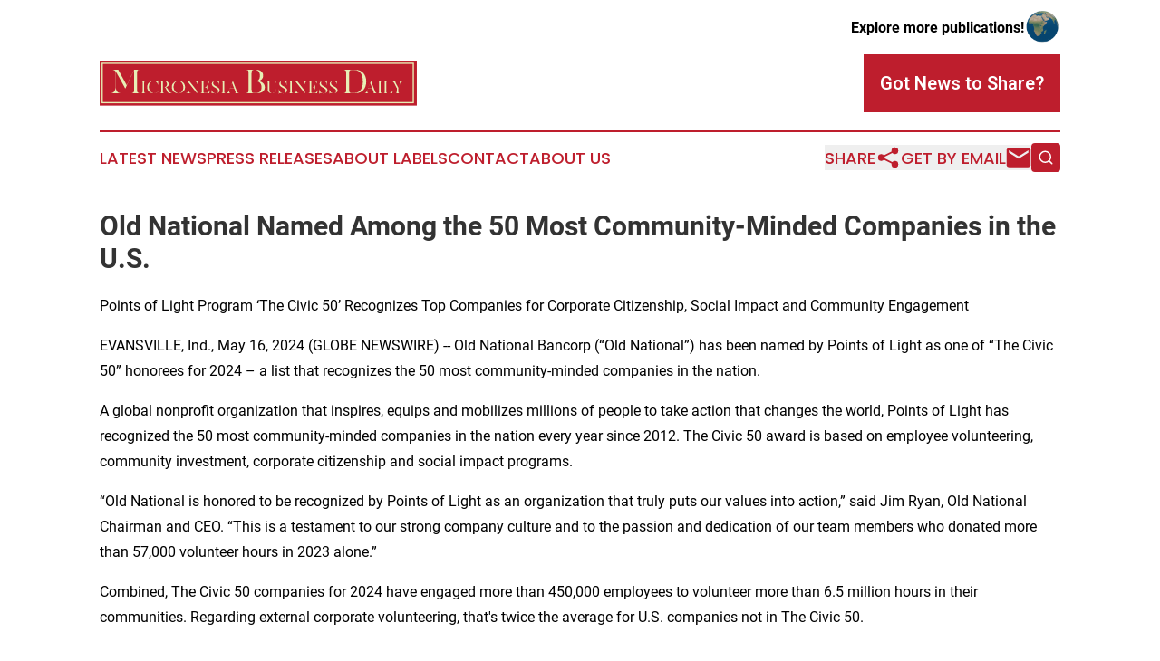

--- FILE ---
content_type: text/html;charset=utf-8
request_url: https://www.micronesiabusinessdaily.com/article/712091607-old-national-named-among-the-50-most-community-minded-companies-in-the-u-s
body_size: 7308
content:
<!DOCTYPE html>
<html lang="en">
<head>
  <title>Old National Named Among the 50 Most Community-Minded Companies in the U.S. | Micronesia Business Daily</title>
  <meta charset="utf-8">
  <meta name="viewport" content="width=device-width, initial-scale=1">
    <meta name="description" content="Micronesia Business Daily is an online news publication focusing on business &amp; economy in the Micronesia: Catch up with business and economy news from Micronesia">
    <link rel="icon" href="https://cdn.newsmatics.com/agp/sites/micronesiabusinessdaily-favicon-1.png" type="image/png">
  <meta name="csrf-token" content="nVuNpqo2eTSr3GX8vaE2NQAtu_l1B2fkNB44ok5vVDU=">
  <meta name="csrf-param" content="authenticity_token">
  <link href="/css/styles.min.css?v1d0b8e25eaccc1ca72b30a2f13195adabfa54991" rel="stylesheet" data-turbo-track="reload">
  <link rel="stylesheet" href="/plugins/vanilla-cookieconsent/cookieconsent.css?v1d0b8e25eaccc1ca72b30a2f13195adabfa54991">
  
<style type="text/css">
    :root {
        --color-primary-background: rgba(190, 30, 45, 0.3);
        --color-primary: #BE1E2D;
        --color-secondary: #75795c;
    }
</style>

  <script type="importmap">
    {
      "imports": {
          "adController": "/js/controllers/adController.js?v1d0b8e25eaccc1ca72b30a2f13195adabfa54991",
          "alertDialog": "/js/controllers/alertDialog.js?v1d0b8e25eaccc1ca72b30a2f13195adabfa54991",
          "articleListController": "/js/controllers/articleListController.js?v1d0b8e25eaccc1ca72b30a2f13195adabfa54991",
          "dialog": "/js/controllers/dialog.js?v1d0b8e25eaccc1ca72b30a2f13195adabfa54991",
          "flashMessage": "/js/controllers/flashMessage.js?v1d0b8e25eaccc1ca72b30a2f13195adabfa54991",
          "gptAdController": "/js/controllers/gptAdController.js?v1d0b8e25eaccc1ca72b30a2f13195adabfa54991",
          "hamburgerController": "/js/controllers/hamburgerController.js?v1d0b8e25eaccc1ca72b30a2f13195adabfa54991",
          "labelsDescription": "/js/controllers/labelsDescription.js?v1d0b8e25eaccc1ca72b30a2f13195adabfa54991",
          "searchController": "/js/controllers/searchController.js?v1d0b8e25eaccc1ca72b30a2f13195adabfa54991",
          "videoController": "/js/controllers/videoController.js?v1d0b8e25eaccc1ca72b30a2f13195adabfa54991",
          "navigationController": "/js/controllers/navigationController.js?v1d0b8e25eaccc1ca72b30a2f13195adabfa54991"          
      }
    }
  </script>
  <script>
      (function(w,d,s,l,i){w[l]=w[l]||[];w[l].push({'gtm.start':
      new Date().getTime(),event:'gtm.js'});var f=d.getElementsByTagName(s)[0],
      j=d.createElement(s),dl=l!='dataLayer'?'&l='+l:'';j.async=true;
      j.src='https://www.googletagmanager.com/gtm.js?id='+i+dl;
      f.parentNode.insertBefore(j,f);
      })(window,document,'script','dataLayer','GTM-KGCXW2X');
  </script>

  <script>
    window.dataLayer.push({
      'cookie_settings': 'delta'
    });
  </script>
</head>
<body class="df-5 is-subpage">
<noscript>
  <iframe src="https://www.googletagmanager.com/ns.html?id=GTM-KGCXW2X"
          height="0" width="0" style="display:none;visibility:hidden"></iframe>
</noscript>
<div class="layout">

  <!-- Top banner -->
  <div class="max-md:hidden w-full content universal-ribbon-inner flex justify-end items-center">
    <a href="https://www.affinitygrouppublishing.com/" target="_blank" class="brands">
      <span class="font-bold text-black">Explore more publications!</span>
      <div>
        <img src="/images/globe.png" height="40" width="40" class="icon-globe"/>
      </div>
    </a>
  </div>
  <header data-controller="hamburger">
  <div class="content">
    <div class="header-top">
      <div class="flex gap-2 masthead-container justify-between items-center">
        <div class="mr-4 logo-container">
          <a href="/">
              <img src="https://cdn.newsmatics.com/agp/sites/micronesiabusinessdaily-logo-1.svg" alt="Micronesia Business Daily"
                class="max-md:!h-[60px] lg:!max-h-[115px]" height="57"
                width="auto" />
          </a>
        </div>
        <button class="hamburger relative w-8 h-6">
          <span aria-hidden="true"
            class="block absolute h-[2px] w-9 bg-[--color-primary] transform transition duration-500 ease-in-out -translate-y-[15px]"></span>
          <span aria-hidden="true"
            class="block absolute h-[2px] w-7 bg-[--color-primary] transform transition duration-500 ease-in-out translate-x-[7px]"></span>
          <span aria-hidden="true"
            class="block absolute h-[2px] w-9 bg-[--color-primary] transform transition duration-500 ease-in-out translate-y-[15px]"></span>
        </button>
        <a href="/submit-news" class="max-md:hidden button button-upload-content button-primary w-fit">
          <span>Got News to Share?</span>
        </a>
      </div>
      <!--  Screen size line  -->
      <div class="absolute bottom-0 -ml-[20px] w-screen h-[1px] bg-[--color-primary] z-50 md:hidden">
      </div>
    </div>
    <!-- Navigation bar -->
    <div class="navigation is-hidden-on-mobile" id="main-navigation">
      <div class="w-full md:hidden">
        <div data-controller="search" class="relative w-full">
  <div data-search-target="form" class="relative active">
    <form data-action="submit->search#performSearch" class="search-form">
      <input type="text" name="query" placeholder="Search..." data-search-target="input" class="search-input md:hidden" />
      <button type="button" data-action="click->search#toggle" data-search-target="icon" class="button-search">
        <img height="18" width="18" src="/images/search.svg" />
      </button>
    </form>
  </div>
</div>

      </div>
      <nav class="navigation-part">
          <a href="/latest-news" class="nav-link">
            Latest News
          </a>
          <a href="/press-releases" class="nav-link">
            Press Releases
          </a>
          <a href="/about-labels" class="nav-link">
            About Labels
          </a>
          <a href="/contact" class="nav-link">
            Contact
          </a>
          <a href="/about" class="nav-link">
            About Us
          </a>
      </nav>
      <div class="w-full md:w-auto md:justify-end">
        <div data-controller="navigation" class="header-actions hidden">
  <button class="nav-link flex gap-1 items-center" onclick="window.ShareDialog.openDialog()">
    <span data-navigation-target="text">
      Share
    </span>
    <span class="icon-share"></span>
  </button>
  <button onclick="window.AlertDialog.openDialog()" class="nav-link nav-link-email flex items-center gap-1.5">
    <span data-navigation-target="text">
      Get by Email
    </span>
    <span class="icon-mail"></span>
  </button>
  <div class="max-md:hidden">
    <div data-controller="search" class="relative w-full">
  <div data-search-target="form" class="relative active">
    <form data-action="submit->search#performSearch" class="search-form">
      <input type="text" name="query" placeholder="Search..." data-search-target="input" class="search-input md:hidden" />
      <button type="button" data-action="click->search#toggle" data-search-target="icon" class="button-search">
        <img height="18" width="18" src="/images/search.svg" />
      </button>
    </form>
  </div>
</div>

  </div>
</div>

      </div>
      <a href="/submit-news" class="md:hidden uppercase button button-upload-content button-primary w-fit">
        <span>Got News to Share?</span>
      </a>
      <a href="https://www.affinitygrouppublishing.com/" target="_blank" class="nav-link-agp">
        Explore more publications!
        <img src="/images/globe.png" height="35" width="35" />
      </a>
    </div>
  </div>
</header>

  <div id="main-content" class="content">
    <div id="flash-message"></div>
    <h1>Old National Named Among the 50 Most Community-Minded Companies in the U.S.</h1>
<div class="press-release">
  <h2>Points of Light Program &#x2018;The Civic 50&#x2019; Recognizes Top Companies&#xA0;for Corporate Citizenship, Social Impact and Community Engagement</h2>
      <p align="left">EVANSVILLE, Ind., May  16, 2024  (GLOBE NEWSWIRE) -- Old National Bancorp (&#x201C;Old National&#x201D;) has been named by Points of Light as one of &#x201C;The Civic 50&#x201D; honorees for 2024 &#x2013; a list that recognizes the 50 most community-minded companies in the nation.<br></p>  <p>A global nonprofit organization that inspires, equips and mobilizes millions of people to take action that changes the world, Points of Light has recognized the 50 most community-minded companies in the nation every year since 2012. The Civic 50 award is based on employee volunteering, community investment, corporate citizenship and social impact programs.</p>  <p>&#x201C;Old National is honored to be recognized by Points of Light as an organization that truly puts our values into action,&#x201D; said Jim Ryan, Old National Chairman and CEO. &#x201C;This is a testament to our strong company culture and to the passion and dedication of our team members who donated more than 57,000 volunteer hours in 2023 alone.&#x201D;</p>  <p>Combined, The Civic 50 companies for 2024 have engaged more than 450,000 employees to volunteer more than 6.5 million hours in their communities. Regarding external corporate volunteering, that's twice the average for U.S. companies not in The Civic 50.<br><br>&#x201C;Expectations for companies to be leaders in civic engagement continue to increase,&#x201D; said Jennifer Sirangelo, president and CEO of Points of Light. &#x201C;Old National demonstrates how to maximize the full range of their assets &#x2013; from people power to policy to financial contributions &#x2013; to meet pressing needs and create thriving communities where they live and work. We&#x2019;re thrilled to uplift and celebrate them as an honoree of The Civic 50 2024.&#x201D;</p>  <p>Ninety percent of this year's honoree companies have a formal strategy to leverage community engagement to promote health and wellbeing among employees. Together, these leading organizations have donated more than $1.5 billion in financial resources and over $2.6 billion in in-kind goods and services to support charitable causes.</p>  <p>The Civic 50 honorees are companies with annual U.S. revenues of at least $1 billion and are selected based on four dimensions of their corporate citizenship and social impact programs:</p>  <ul type="disc">
<li style="text-align:left;">Investment of resources and volunteerism</li>
<li style="text-align:left;">Integration across business functions</li>
<li style="text-align:left;">Institutionalization through policies and systems</li>
<li style="text-align:left;">Impact measurement</li>
</ul>  <p>You can <a href="https://www.globenewswire.com/Tracker?data=YhzgYkr8H9ySg9jHWo4sl6dowGAzsrFUU8flkC_O6B4HsJ_7SWOfbVrb-bIKjOvbG_dbOIhOozZdV1y3gQhH9npTHQnx4GoM_Eifgeb19QCc_m53HjoicGDm-5_Dkbbe" rel="nofollow" target="_blank">click here</a> for the full list of The Civic 50 2024 honorees. Additionally, for more information and to view Old National&#x2019;s latest Environmental, Social and Governance (ESG) Report, <a href="https://www.globenewswire.com/Tracker?data=[base64]" rel="nofollow" target="_blank">click here</a> or go to <a href="https://www.globenewswire.com/Tracker?data=Xj5QaCdBpeddyq6x-Nu-iLGCnid2HoZkMx_HgVGjDeSKYXK7ZC_H4UXWKQfTVwCMuGJu_VjvloXyZIUYM6bW_DA1g3Mgyy_8X1wP-h9sgdM=" rel="nofollow" target="_blank">oldnational.com</a>.</p>  <p><em><u>ABOUT OLD NATIONAL</u></em><br>Old National Bancorp (NASDAQ: ONB) is the holding company of Old National Bank, which is the sixth largest commercial bank headquartered in the Midwest. With approximately $53 billion of assets and $29 billion of assets under management (including CapStar Financial Holdings, Inc. on a pro forma basis as of March 31, 2024), Old National ranks among the top 30 banking companies headquartered in the U.S. Tracing our roots to 1834, Old National Bank has focused on community banking by building long-term, highly valued partnerships with clients and in the communities it serves. In addition to providing extensive services in retail and commercial banking, Old National offers comprehensive wealth management, investment, and capital market services. For more information and financial data, please visit Investor Relations at <a href="https://www.globenewswire.com/Tracker?data=Xj5QaCdBpeddyq6x-Nu-iH_mwmYbUnWR6Q77HYRaOjOw9xwjgUmFpXmxECobIg39PEitc5RSMmwAYJA-KQDmqdLJMBD0PClBk1HeVjlld7k=" rel="nofollow" target="_blank">oldnational.com</a>.<br><br><em><u>ABOUT POINTS OF LIGHT</u></em><br>Points of Light is a nonpartisan, global nonprofit organization that inspires, equips and mobilizes millions of people to take action that changes the world. They envision a world in which every individual discovers the power to make a difference, creating healthy communities in vibrant, participatory societies. Through 145 affiliates across 39 countries, and in partnership with thousands of nonprofits and corporations, Points of Light engages 3.7 million people in 16.7 million hours of service each year. They bring the power of people to bear where it's needed most. For more information, visit <a href="https://www.globenewswire.com/Tracker?data=tFGK7hcUr7G6ynLGXiPWTCqX8gixgC69XhiX4duZ0cviErdlfuoHRe3GfvXbZuUWmh2I2ZwY9ijg4Fq64cC-vsOkiyvVAdBs8UPrF8inUmk=" rel="nofollow" target="_blank">pointsoflight.org</a>.</p>  <p align="left"><u>Investor Relations:</u><br>Lynell Durchholz<br>(812) 464-1366<br>lynell.durchholz@oldnational.com</p>  <p align="left"><u>Media Relations:</u><br>Rick Vach<br>(904) 535-9489<br>rick.vach@oldnational.com</p> <img class="__GNW8366DE3E__IMG" src="https://www.globenewswire.com/newsroom/ti?nf=OTExOTE1NCM2MjU2NDUzIzIwMDM4OTI="> <br><img src="https://ml.globenewswire.com/media/YzY0ZDJjMzAtNDEwNC00M2E3LTliNDYtYjRiZjhhZmEyMWE3LTEwMTU0NjU=/tiny/Old-National-Bancorp.png" referrerpolicy="no-referrer-when-downgrade"><p><a href="https://www.globenewswire.com/NewsRoom/AttachmentNg/c3a793a4-70b0-4339-b125-d8f4277c2f05" rel="nofollow"><img src="https://ml.globenewswire.com/media/c3a793a4-70b0-4339-b125-d8f4277c2f05/small/onbancorp-png.png" border="0" width="150" height="14" alt="Primary Logo"></a></p>
    <p>
  Legal Disclaimer:
</p>
<p>
  EIN Presswire provides this news content "as is" without warranty of any kind. We do not accept any responsibility or liability
  for the accuracy, content, images, videos, licenses, completeness, legality, or reliability of the information contained in this
  article. If you have any complaints or copyright issues related to this article, kindly contact the author above.
</p>
<img class="prtr" src="https://www.einpresswire.com/tracking/article.gif?t=5&a=0kVPT3tICWpC4Kd8&i=NtmYWlmm5gorO9oC" alt="">
</div>

  </div>
</div>
<footer class="footer footer-with-line">
  <div class="content flex flex-col">
    <p class="footer-text text-sm mb-4 order-2 lg:order-1">© 1995-2026 Newsmatics Inc. dba Affinity Group Publishing &amp; Micronesia Business Daily. All Rights Reserved.</p>
    <div class="footer-nav lg:mt-2 mb-[30px] lg:mb-0 flex gap-7 flex-wrap justify-center order-1 lg:order-2">
        <a href="/about" class="footer-link">About</a>
        <a href="/archive" class="footer-link">Press Release Archive</a>
        <a href="/submit-news" class="footer-link">Submit Press Release</a>
        <a href="/legal/terms" class="footer-link">Terms &amp; Conditions</a>
        <a href="/legal/dmca" class="footer-link">Copyright/DMCA Policy</a>
        <a href="/legal/privacy" class="footer-link">Privacy Policy</a>
        <a href="/contact" class="footer-link">Contact</a>
    </div>
  </div>
</footer>
<div data-controller="dialog" data-dialog-url-value="/" data-action="click->dialog#clickOutside">
  <dialog
    class="modal-shadow fixed backdrop:bg-black/20 z-40 text-left bg-white rounded-full w-[350px] h-[350px] overflow-visible"
    data-dialog-target="modal"
  >
    <div class="text-center h-full flex items-center justify-center">
      <button data-action="click->dialog#close" type="button" class="modal-share-close-button">
        ✖
      </button>
      <div>
        <div class="mb-4">
          <h3 class="font-bold text-[28px] mb-3">Share us</h3>
          <span class="text-[14px]">on your social networks:</span>
        </div>
        <div class="flex gap-6 justify-center text-center">
          <a href="https://www.facebook.com/sharer.php?u=https://www.micronesiabusinessdaily.com" class="flex flex-col items-center font-bold text-[#4a4a4a] text-sm" target="_blank">
            <span class="h-[55px] flex items-center">
              <img width="40px" src="/images/fb.png" alt="Facebook" class="mb-2">
            </span>
            <span class="text-[14px]">
              Facebook
            </span>
          </a>
          <a href="https://www.linkedin.com/sharing/share-offsite/?url=https://www.micronesiabusinessdaily.com" class="flex flex-col items-center font-bold text-[#4a4a4a] text-sm" target="_blank">
            <span class="h-[55px] flex items-center">
              <img width="40px" height="40px" src="/images/linkedin.png" alt="LinkedIn" class="mb-2">
            </span>
            <span class="text-[14px]">
            LinkedIn
            </span>
          </a>
        </div>
      </div>
    </div>
  </dialog>
</div>

<div data-controller="alert-dialog" data-action="click->alert-dialog#clickOutside">
  <dialog
    class="fixed backdrop:bg-black/20 modal-shadow z-40 text-left bg-white rounded-full w-full max-w-[450px] aspect-square overflow-visible"
    data-alert-dialog-target="modal">
    <div class="flex items-center text-center -mt-4 h-full flex-1 p-8 md:p-12">
      <button data-action="click->alert-dialog#close" type="button" class="modal-close-button">
        ✖
      </button>
      <div class="w-full" data-alert-dialog-target="subscribeForm">
        <img class="w-8 mx-auto mb-4" src="/images/agps.svg" alt="AGPs" />
        <p class="md:text-lg">Get the latest news on this topic.</p>
        <h3 class="dialog-title mt-4">SIGN UP FOR FREE TODAY</h3>
        <form data-action="submit->alert-dialog#submit" method="POST" action="/alerts">
  <input type="hidden" name="authenticity_token" value="nVuNpqo2eTSr3GX8vaE2NQAtu_l1B2fkNB44ok5vVDU=">

  <input data-alert-dialog-target="fullnameInput" type="text" name="fullname" id="fullname" autocomplete="off" tabindex="-1">
  <label>
    <input data-alert-dialog-target="emailInput" placeholder="Email address" name="email" type="email"
      value=""
      class="rounded-xs mb-2 block w-full bg-white px-4 py-2 text-gray-900 border-[1px] border-solid border-gray-600 focus:border-2 focus:border-gray-800 placeholder:text-gray-400"
      required>
  </label>
  <div class="text-red-400 text-sm" data-alert-dialog-target="errorMessage"></div>

  <input data-alert-dialog-target="timestampInput" type="hidden" name="timestamp" value="1769014898" autocomplete="off" tabindex="-1">

  <input type="submit" value="Sign Up"
    class="!rounded-[3px] w-full mt-2 mb-4 bg-primary px-5 py-2 leading-5 font-semibold text-white hover:color-primary/75 cursor-pointer">
</form>
<a data-action="click->alert-dialog#close" class="text-black underline hover:no-underline inline-block mb-4" href="#">No Thanks</a>
<p class="text-[15px] leading-[22px]">
  By signing to this email alert, you<br /> agree to our
  <a href="/legal/terms" class="underline text-primary hover:no-underline" target="_blank">Terms & Conditions</a>
</p>

      </div>
      <div data-alert-dialog-target="checkEmail" class="hidden">
        <img class="inline-block w-9" src="/images/envelope.svg" />
        <h3 class="dialog-title">Check Your Email</h3>
        <p class="text-lg mb-12">We sent a one-time activation link to <b data-alert-dialog-target="userEmail"></b>.
          Just click on the link to
          continue.</p>
        <p class="text-lg">If you don't see the email in your inbox, check your spam folder or <a
            class="underline text-primary hover:no-underline" data-action="click->alert-dialog#showForm" href="#">try
            again</a>
        </p>
      </div>

      <!-- activated -->
      <div data-alert-dialog-target="activated" class="hidden">
        <img class="w-8 mx-auto mb-4" src="/images/agps.svg" alt="AGPs" />
        <h3 class="dialog-title">SUCCESS</h3>
        <p class="text-lg">You have successfully confirmed your email and are subscribed to <b>
            Micronesia Business Daily
          </b> daily
          news alert.</p>
      </div>
      <!-- alreadyActivated -->
      <div data-alert-dialog-target="alreadyActivated" class="hidden">
        <img class="w-8 mx-auto mb-4" src="/images/agps.svg" alt="AGPs" />
        <h3 class="dialog-title">Alert was already activated</h3>
        <p class="text-lg">It looks like you have already confirmed and are receiving the <b>
            Micronesia Business Daily
          </b> daily news
          alert.</p>
      </div>
      <!-- activateErrorMessage -->
      <div data-alert-dialog-target="activateErrorMessage" class="hidden">
        <img class="w-8 mx-auto mb-4" src="/images/agps.svg" alt="AGPs" />
        <h3 class="dialog-title">Oops!</h3>
        <p class="text-lg mb-4">It looks like something went wrong. Please try again.</p>
        <form data-action="submit->alert-dialog#submit" method="POST" action="/alerts">
  <input type="hidden" name="authenticity_token" value="nVuNpqo2eTSr3GX8vaE2NQAtu_l1B2fkNB44ok5vVDU=">

  <input data-alert-dialog-target="fullnameInput" type="text" name="fullname" id="fullname" autocomplete="off" tabindex="-1">
  <label>
    <input data-alert-dialog-target="emailInput" placeholder="Email address" name="email" type="email"
      value=""
      class="rounded-xs mb-2 block w-full bg-white px-4 py-2 text-gray-900 border-[1px] border-solid border-gray-600 focus:border-2 focus:border-gray-800 placeholder:text-gray-400"
      required>
  </label>
  <div class="text-red-400 text-sm" data-alert-dialog-target="errorMessage"></div>

  <input data-alert-dialog-target="timestampInput" type="hidden" name="timestamp" value="1769014898" autocomplete="off" tabindex="-1">

  <input type="submit" value="Sign Up"
    class="!rounded-[3px] w-full mt-2 mb-4 bg-primary px-5 py-2 leading-5 font-semibold text-white hover:color-primary/75 cursor-pointer">
</form>
<a data-action="click->alert-dialog#close" class="text-black underline hover:no-underline inline-block mb-4" href="#">No Thanks</a>
<p class="text-[15px] leading-[22px]">
  By signing to this email alert, you<br /> agree to our
  <a href="/legal/terms" class="underline text-primary hover:no-underline" target="_blank">Terms & Conditions</a>
</p>

      </div>

      <!-- deactivated -->
      <div data-alert-dialog-target="deactivated" class="hidden">
        <img class="w-8 mx-auto mb-4" src="/images/agps.svg" alt="AGPs" />
        <h3 class="dialog-title">You are Unsubscribed!</h3>
        <p class="text-lg">You are no longer receiving the <b>
            Micronesia Business Daily
          </b>daily news alert.</p>
      </div>
      <!-- alreadyDeactivated -->
      <div data-alert-dialog-target="alreadyDeactivated" class="hidden">
        <img class="w-8 mx-auto mb-4" src="/images/agps.svg" alt="AGPs" />
        <h3 class="dialog-title">You have already unsubscribed!</h3>
        <p class="text-lg">You are no longer receiving the <b>
            Micronesia Business Daily
          </b> daily news alert.</p>
      </div>
      <!-- deactivateErrorMessage -->
      <div data-alert-dialog-target="deactivateErrorMessage" class="hidden">
        <img class="w-8 mx-auto mb-4" src="/images/agps.svg" alt="AGPs" />
        <h3 class="dialog-title">Oops!</h3>
        <p class="text-lg">Try clicking the Unsubscribe link in the email again and if it still doesn't work, <a
            href="/contact">contact us</a></p>
      </div>
    </div>
  </dialog>
</div>

<script src="/plugins/vanilla-cookieconsent/cookieconsent.umd.js?v1d0b8e25eaccc1ca72b30a2f13195adabfa54991"></script>
  <script src="/js/cookieconsent.js?v1d0b8e25eaccc1ca72b30a2f13195adabfa54991"></script>

<script type="module" src="/js/app.js?v1d0b8e25eaccc1ca72b30a2f13195adabfa54991"></script>
</body>
</html>


--- FILE ---
content_type: application/javascript
request_url: https://app.prijmout-cookies.cz/static/bot/detector.js?v2
body_size: 101
content:
function lynt_bot_dl_push(event,result){
  

  window.dataLayer = window.dataLayer || [];
  
  if (!result) {
    window.dataLayer.push({
      'event': event,
      'bot': 'unknown',
     });

  }
  else if (result.bot) {
    window.dataLayer.push({
      'event': event,
      'bot': 'bot',
      'botKind': result.botKind,
     });
   }
   else {
    window.dataLayer.push({
      'event': event,
      'bot': 'human',
     });

   }
  
}

    // Initialize an agent at application startup, once per page/app.
    const botdPromise = import('https://app.prijmout-cookies.cz/static/bot/test.js').then((Botd) => Botd.load())
    // Get detection results when you need them.
    botdPromise
        .then((botd) => botd.detect())
        .then((result) => lynt_bot_dl_push('bot_detection', result))
        .catch((error) => console.error(error))



--- FILE ---
content_type: image/svg+xml
request_url: https://cdn.newsmatics.com/agp/sites/micronesiabusinessdaily-logo-1.svg
body_size: 10250
content:
<?xml version="1.0" encoding="UTF-8" standalone="no"?>
<svg
   xmlns:dc="http://purl.org/dc/elements/1.1/"
   xmlns:cc="http://creativecommons.org/ns#"
   xmlns:rdf="http://www.w3.org/1999/02/22-rdf-syntax-ns#"
   xmlns:svg="http://www.w3.org/2000/svg"
   xmlns="http://www.w3.org/2000/svg"
   id="Layer_1"
   data-name="Layer 1"
   viewBox="0 0 400 57.35"
   version="1.1"
   width="400"
   height="57.349998">
  <metadata
     id="metadata59">
    <rdf:RDF>
      <cc:Work
         rdf:about="">
        <dc:format>image/svg+xml</dc:format>
        <dc:type
           rdf:resource="http://purl.org/dc/dcmitype/StillImage" />
      </cc:Work>
    </rdf:RDF>
  </metadata>
  <defs
     id="defs4">
    <style
       id="style2">.cls-1{fill:#be1e2d;}.cls-2{fill:#e7eeb5;}.cls-3{fill:none;stroke:#e7eeb5;stroke-miterlimit:10;stroke-width:1.58px;}</style>
  </defs>
  <rect
     class="cls-1"
     width="400"
     height="57.349998"
     id="rect6"
     x="0"
     y="0" />
  <path
     class="cls-2"
     d="m 47.12,36.46 c 0,3.12 0.25,4.71 2.69,4.71 v 0.21 h -9.12 v -0.21 c 2.44,0 2.66,-1.59 2.7,-4.71 V 11.92 L 32.48,35.17 h -0.39 c 0,0 -10.83,-19.95 -11.82,-21.25 v 19.15 c 0,5.1 2.36,8.1 5.27,8.1 v 0.21 H 14.75 v -0.21 c 2.91,0 5.31,-3 5.31,-8.1 V 13.68 a 4.63,4.63 0 0 0 -3.43,-2.05 v -0.22 h 6.64 L 34.1,31.32 43.39,11.41 h 6.42 v 0.22 c -2.44,0 -2.69,1.58 -2.69,4.71 z"
     id="path8" />
  <path
     class="cls-2"
     d="m 56.09,38.84 c 0,1.61 0.13,2.43 1.39,2.43 v 0.11 h -4.71 v -0.11 c 1.26,0 1.39,-0.82 1.39,-2.43 V 28.45 c 0,-1.62 -0.13,-2.44 -1.39,-2.44 v -0.09 h 4.71 v 0.11 c -1.26,0 -1.37,0.82 -1.39,2.44 z"
     id="path10" />
  <path
     class="cls-2"
     d="m 73.86,39.3 v 0.33 a 8.18,8.18 0 0 1 -5,1.91 c -4.6,0.28 -8.57,-2.33 -9,-7.15 -0.43,-4.82 3,-8.22 7.58,-8.64 a 15.58,15.58 0 0 1 4.44,0.53 c 1.13,0.26 1.62,0.33 1.62,-1.17 h 0.11 v 5.57 H 73.5 a 5.63,5.63 0 0 0 -2.68,-4.07 6.28,6.28 0 0 0 -3.38,-0.75 c -3.36,0.31 -5.77,4 -5.4,8.34 0.37,4.34 3.32,7.31 6.79,7.22 a 7.68,7.68 0 0 0 5.03,-2.12 z"
     id="path12" />
  <path
     class="cls-2"
     d="m 90.86,41.27 v 0.11 H 88.5 a 3.16,3.16 0 0 1 -2.5,-1 C 84.07,38.19 83.81,33.83 81.53,33.7 h -1.92 v 5.13 c 0,1.61 0.13,2.41 1.39,2.41 v 0.11 h -4.71 v -0.11 c 1.26,0 1.37,-0.8 1.39,-2.41 V 28.45 c 0,-1.64 -0.13,-2.44 -1.39,-2.44 v -0.09 h 6.1 c 2.15,0 4.67,1.13 4.67,3.92 0,2.32 -1.7,3.49 -3.67,3.8 2.17,0.66 2.7,3.27 4.09,5.35 a 4.41,4.41 0 0 0 3.38,2.28 z m -9.15,-7.65 c 1.39,0 3.2,-1 3.2,-3.8 0,-2.8 -1.92,-3.81 -3.2,-3.81 H 81 c -1.26,0 -1.37,0.8 -1.39,2.44 v 5.17 z"
     id="path14" />
  <path
     class="cls-2"
     d="m 107.62,32.92 c 0.42,4.82 -3,8.23 -7.61,8.63 -4.61,0.4 -8.55,-2.33 -9,-7.15 -0.45,-4.82 3,-8.24 7.61,-8.64 4.61,-0.4 8.56,2.31 9,7.16 z m -2.21,0.18 c -0.38,-4.29 -3.43,-7.54 -6.79,-7.23 -3.36,0.31 -5.79,4 -5.39,8.34 0.4,4.34 3.42,7.51 6.78,7.22 3.36,-0.29 5.8,-4.03 5.4,-8.34 z"
     id="path16" />
  <path
     class="cls-2"
     d="m 125.59,25.92 v 0.11 c -1.48,0 -2.72,1.55 -2.72,4.18 v 11.17 h -0.27 c -0.17,-0.2 -10.06,-12.85 -10.56,-13.44 v 9.15 c 0,2.63 1.23,4.18 2.74,4.18 v 0.11 h -5.57 v -0.11 c 1.5,0 2.72,-1.55 2.72,-4.18 V 27.8 c -0.78,-0.95 -1.71,-1.79 -2.57,-1.79 v -0.09 h 3.69 l 9.71,12.56 v -8.29 c 0,-2.63 -1.24,-4.18 -2.74,-4.18 v -0.09 z"
     id="path18" />
  <path
     class="cls-2"
     d="m 139.1,37.64 -0.91,3.74 h -10.72 v -0.11 c 1.26,0 1.39,-0.82 1.39,-2.43 V 28.45 c 0,-1.62 -0.13,-2.44 -1.39,-2.44 v -0.09 h 10 l 0.75,3 h -0.11 A 4.47,4.47 0 0 0 134,26.01 h -1.84 c -1.26,0 -1.37,0.82 -1.39,2.44 v 5.17 h 1.62 a 2.93,2.93 0 0 0 3.1,-2.7 h 0.11 v 5.55 h -0.11 a 2.93,2.93 0 0 0 -3.09,-2.72 h -1.62 v 5.11 c 0,1.61 0.13,2.43 1.39,2.43 h 2.53 c 2.23,0 3.64,-2.19 4.29,-3.63 z"
     id="path20" />
  <path
     class="cls-2"
     d="m 151.3,37.53 c 0,2.72 -2.24,4.07 -5.24,4.07 a 14.61,14.61 0 0 1 -3.12,-0.42 c -0.69,-0.18 -1.86,-0.49 -1.86,1 H 141 v -5.55 h 0.11 c 0,1.28 1.48,4.86 5,4.86 a 3.1,3.1 0 0 0 3.38,-3.09 c 0,-3.92 -8.09,-4.18 -8.09,-8.85 0,-2.63 2.25,-3.87 4.6,-3.87 a 12.58,12.58 0 0 1 3.22,0.64 c 0.8,0.22 1.22,0 1.22,-1.21 h 0.11 v 5.57 h -0.11 c 0,-2.7 -1.77,-4.89 -4.38,-4.89 a 2.82,2.82 0 0 0 -3,3 c -0.01,3.75 8.24,4.23 8.24,8.74 z"
     id="path22" />
  <path
     class="cls-2"
     d="m 157,38.84 c 0,1.61 0.14,2.43 1.4,2.43 v 0.11 h -4.71 v -0.11 c 1.26,0 1.39,-0.82 1.39,-2.43 V 28.45 c 0,-1.62 -0.13,-2.44 -1.39,-2.44 v -0.09 h 4.71 v 0.11 c -1.26,0 -1.37,0.82 -1.4,2.44 z"
     id="path24" />
  <path
     class="cls-2"
     d="m 175.39,41.27 v 0.11 h -4.86 v -0.11 c 1.06,0 1.21,-0.42 0.62,-2 -0.22,-0.6 -0.84,-2.21 -1.53,-4 h -5.31 c -0.37,1 -0.64,1.64 -0.7,1.82 -0.69,1.88 -0.51,4.22 1,4.22 v 0.11 h -4.71 v -0.11 c 1.42,-0.24 2.46,-1.22 3.32,-3.43 l 4.63,-11.96 h 0.2 c 0,0 4.18,11 4.78,12.41 0.6,1.41 1.17,2.94 2.56,2.94 z m -5.81,-6.15 c -1.17,-3.07 -2.55,-6.63 -2.59,-6.74 -0.8,2 -1.9,4.86 -2.63,6.74 z"
     id="path26" />
  <path
     class="cls-2"
     d="m 208.26,33.8 c 0,5.4 -4.79,7.58 -9.46,7.58 h -13.66 v -0.21 c 2.44,0 2.66,-1.59 2.7,-4.71 V 16.34 c 0,-3.13 -0.26,-4.71 -2.7,-4.71 v -0.22 h 12 c 4.16,0 9,2.1 9,7.49 0,4.41 -3.21,6.6 -6.93,7.24 4.17,0 9.05,2.27 9.05,7.66 z m -14,-22.17 c -2.44,0 -2.7,1.58 -2.7,4.71 v 9.8 h 4.59 c 3.21,0 5.9,-1.84 5.9,-7.24 0,-5.4 -3.42,-7.27 -5.9,-7.27 z m 9.85,22.17 c 0,-5.39 -3.72,-7.45 -6.21,-7.45 h -6.34 v 10.11 c 0,3.12 0.26,4.71 2.7,4.71 h 3.64 c 2.7,0 6.21,-1.97 6.21,-7.37 z"
     id="path28" />
  <path
     class="cls-2"
     d="m 223.9,25.92 v 0.11 c -1.26,0 -1.39,0.8 -1.39,2.44 v 8.11 c 0,3.87 -2.52,5 -5,5 -2.48,0 -5.57,-1.17 -5.57,-5 v -8.13 c 0,-1.64 -0.13,-2.44 -1.39,-2.44 v -0.09 h 4.7 v 0.11 c -1.26,0 -1.37,0.8 -1.39,2.44 v 8.38 c 0,2.85 1.57,4.62 3.65,4.62 3.43,0 4.93,-2 4.93,-4.89 v -8.13 c 0,-1.64 -0.13,-2.44 -1.39,-2.44 v -0.09 z"
     id="path30" />
  <path
     class="cls-2"
     d="m 236.44,37.53 c 0,2.72 -2.23,4.07 -5.24,4.07 a 14.61,14.61 0 0 1 -3.12,-0.42 c -0.68,-0.18 -1.86,-0.49 -1.86,1 h -0.11 v -5.55 h 0.11 c 0,1.28 1.49,4.86 5,4.86 a 3.1,3.1 0 0 0 3.38,-3.09 c 0,-3.92 -8.09,-4.18 -8.09,-8.85 0,-2.63 2.25,-3.87 4.6,-3.87 a 12.66,12.66 0 0 1 3.23,0.64 c 0.79,0.22 1.21,0 1.21,-1.21 h 0.11 v 5.57 h -0.11 c 0,-2.7 -1.77,-4.89 -4.38,-4.89 a 2.82,2.82 0 0 0 -3,3 c 0.02,3.75 8.27,4.23 8.27,8.74 z"
     id="path32" />
  <path
     class="cls-2"
     d="m 242.18,38.84 c 0,1.61 0.14,2.43 1.4,2.43 v 0.11 h -4.71 v -0.11 c 1.26,0 1.39,-0.82 1.39,-2.43 V 28.45 c 0,-1.62 -0.13,-2.44 -1.39,-2.44 v -0.09 h 4.71 v 0.11 c -1.26,0 -1.37,0.82 -1.4,2.44 z"
     id="path34" />
  <path
     class="cls-2"
     d="m 261.62,25.92 v 0.11 c -1.48,0 -2.72,1.55 -2.72,4.18 v 11.17 h -0.27 c -0.18,-0.2 -10.06,-12.85 -10.57,-13.44 v 9.15 c 0,2.63 1.24,4.18 2.74,4.18 v 0.11 h -5.57 v -0.11 c 1.51,0 2.72,-1.55 2.72,-4.18 V 27.8 c -0.77,-0.95 -1.7,-1.79 -2.56,-1.79 v -0.09 h 3.69 l 9.71,12.56 v -8.29 c 0,-2.63 -1.24,-4.18 -2.74,-4.18 v -0.09 z"
     id="path36" />
  <path
     class="cls-2"
     d="m 275.12,37.64 -0.91,3.74 h -10.72 v -0.11 c 1.26,0 1.39,-0.82 1.39,-2.43 V 28.45 c 0,-1.62 -0.13,-2.44 -1.39,-2.44 v -0.09 h 10 l 0.75,3 h -0.11 A 4.47,4.47 0 0 0 270,26.01 h -1.8 c -1.26,0 -1.37,0.82 -1.39,2.44 v 5.17 h 1.61 a 2.93,2.93 0 0 0 3.1,-2.72 h 0.11 v 5.55 h -0.11 a 2.93,2.93 0 0 0 -3.1,-2.72 h -1.61 v 5.11 c 0,1.61 0.13,2.43 1.39,2.43 h 2.52 c 2.23,0 3.65,-2.19 4.29,-3.63 z"
     id="path38" />
  <path
     class="cls-2"
     d="m 287.32,37.53 c 0,2.72 -2.23,4.07 -5.24,4.07 a 14.51,14.51 0 0 1 -3.11,-0.42 c -0.69,-0.18 -1.86,-0.49 -1.86,1 H 277 v -5.55 h 0.11 c 0,1.28 1.48,4.86 5,4.86 a 3.1,3.1 0 0 0 3.39,-3.09 c 0,-3.92 -8.1,-4.18 -8.1,-8.85 0,-2.63 2.26,-3.87 4.6,-3.87 a 12.58,12.58 0 0 1 3.23,0.64 c 0.8,0.22 1.22,0 1.22,-1.21 h 0.11 v 5.57 h -0.11 c 0,-2.7 -1.77,-4.89 -4.38,-4.89 a 2.81,2.81 0 0 0 -3,3 c 0.01,3.75 8.25,4.23 8.25,8.74 z"
     id="path40" />
  <path
     class="cls-2"
     d="m 300.08,37.53 c 0,2.72 -2.23,4.07 -5.24,4.07 a 14.61,14.61 0 0 1 -3.12,-0.42 c -0.68,-0.18 -1.86,-0.49 -1.86,1 h -0.11 v -5.55 h 0.11 c 0,1.28 1.48,4.86 5,4.86 a 3.1,3.1 0 0 0 3.38,-3.09 c 0,-3.92 -8.09,-4.18 -8.09,-8.85 0,-2.63 2.25,-3.87 4.6,-3.87 a 12.75,12.75 0 0 1 3.23,0.64 c 0.79,0.22 1.21,0 1.21,-1.21 h 0.11 v 5.57 h -0.11 c 0,-2.7 -1.77,-4.89 -4.38,-4.89 a 2.82,2.82 0 0 0 -3,3 c 0.02,3.75 8.27,4.23 8.27,8.74 z"
     id="path42" />
  <path
     class="cls-2"
     d="m 336.2,26.5 c 0,8.29 -4.54,14.88 -13.73,14.88 h -14.19 v -0.21 c 2.42,0 2.63,-1.57 2.68,-4.68 v -20 c 0,-3.1 -0.26,-4.67 -2.68,-4.67 v -0.21 h 14.19 c 9.14,0.02 13.73,6.61 13.73,14.89 z m -4.25,0 c 0,-11.35 -5.86,-14.66 -11.35,-14.66 h -3.27 c -2.42,0 -2.68,1.57 -2.68,4.67 v 20 c 0,3.11 0.26,4.68 2.68,4.68 h 3.27 C 326.09,41.17 332,37.92 332,26.5 Z"
     id="path44" />
  <path
     class="cls-2"
     d="m 349.61,41.39 v 0.11 h -4.86 v -0.11 c 1.06,0 1.21,-0.42 0.62,-2 -0.23,-0.59 -0.84,-2.21 -1.53,-4 h -5.31 c -0.37,0.95 -0.64,1.64 -0.7,1.82 -0.69,1.87 -0.51,4.22 1,4.22 v 0.11 h -4.71 v -0.11 c 1.41,-0.25 2.45,-1.22 3.32,-3.43 l 4.66,-11.94 h 0.2 c 0,0 4.18,11 4.78,12.41 0.6,1.41 1.16,2.92 2.53,2.92 z m -5.81,-6.15 -2.59,-6.74 c -0.8,2 -1.9,4.86 -2.63,6.74 z"
     id="path46" />
  <path
     class="cls-2"
     d="m 354.36,38.92 c 0,1.61 0.13,2.43 1.39,2.43 v 0.11 h -4.7 v -0.11 c 1.26,0 1.39,-0.82 1.39,-2.43 V 28.56 c 0,-1.61 -0.13,-2.43 -1.39,-2.43 v -0.11 h 4.7 v 0.11 c -1.26,0 -1.37,0.82 -1.39,2.43 z"
     id="path48" />
  <path
     class="cls-2"
     d="m 369.81,37.76 -0.92,3.74 h -10.71 v -0.11 c 1.26,0 1.4,-0.8 1.4,-2.41 V 28.56 c 0,-1.61 -0.14,-2.43 -1.4,-2.43 v -0.11 h 4.71 v 0.11 c -1.26,0 -1.37,0.82 -1.39,2.43 v 10.42 c 0,1.61 0.13,2.41 1.39,2.41 h 2.52 c 2.24,0 3.65,-2.19 4.29,-3.63 z"
     id="path50" />
  <path
     class="cls-2"
     d="m 382.22,26.02 v 0.11 a 5.17,5.17 0 0 0 -3.54,3.43 c -0.47,1.19 -1.35,3.6 -2,5.39 v 4 c 0,1.61 0.13,2.43 1.39,2.43 v 0.11 h -4.71 v -0.11 c 1.26,0 1.39,-0.82 1.39,-2.43 v -4 L 372,29.6 c -0.71,-1.35 -2,-3.47 -3.38,-3.47 v -0.11 h 4.88 v 0.11 c -0.86,0 -0.57,1.22 -0.22,1.93 0.46,0.9 3.1,6.08 3.41,6.7 0.64,-1.82 1.41,-4 1.59,-4.4 0.79,-2 0.73,-4.23 -0.75,-4.23 v -0.11 z"
     id="path52" />
  <rect
     class="cls-3"
     x="3.1199999"
     y="3.3800001"
     width="392.41"
     height="50.009998"
     id="rect54" />
</svg>
